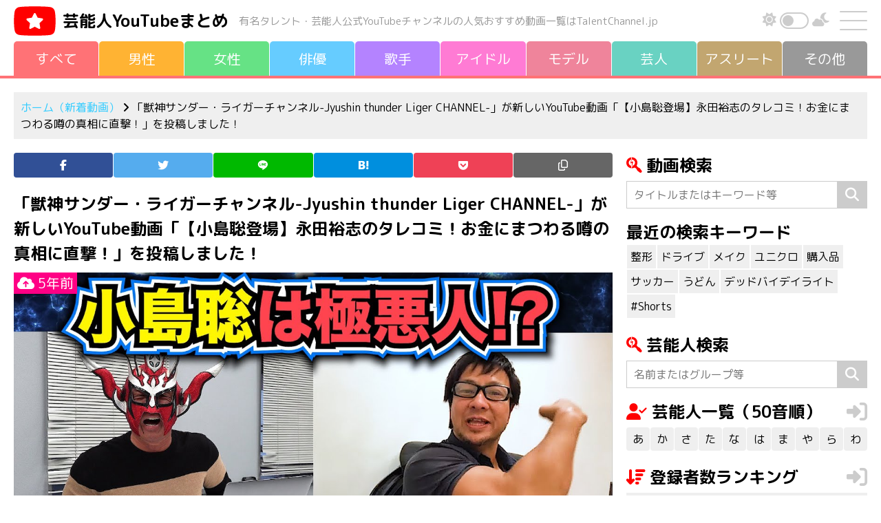

--- FILE ---
content_type: text/html; charset=UTF-8
request_url: https://talentchannel.jp/new/1929
body_size: 13124
content:
<!DOCTYPE html>
<html lang="ja">
<head>
<meta charset="UTF-8"/>
<meta name="viewport" content="width=device-width, initial-scale=1, shrink-to-fit=no">
<meta name='robots' content='index, follow, max-image-preview:large, max-snippet:-1, max-video-preview:-1'/>
<style>img:is([sizes="auto" i], [sizes^="auto," i]) {contain-intrinsic-size:3000px 1500px}</style>
<!-- This site is optimized with the Yoast SEO plugin v26.3 - https://yoast.com/wordpress/plugins/seo/ -->
<title>【小島聡登場】永田裕志のタレコミ！お金にまつわる噂の真相に直撃！ | 芸能人YouTubeまとめ</title>
<meta property="og:locale" content="ja_JP"/>
<meta property="og:type" content="article"/>
<meta property="og:title" content="【小島聡登場】永田裕志のタレコミ！お金にまつわる噂の真相に直撃！ | 芸能人YouTubeまとめ"/>
<meta property="og:description" content="概要"/>
<meta property="og:url" content="https://talentchannel.jp/new/1929"/>
<meta property="og:site_name" content="芸能人YouTubeまとめ"/>
<meta property="article:modified_time" content="2021-01-07T10:09:10+00:00"/>
<meta property="og:image" content="https://talentchannel.jp/wp-content/uploads/2021/01/stmp20210107070912.jpg"/>
<meta property="og:image:width" content="1280"/>
<meta property="og:image:height" content="720"/>
<meta property="og:image:type" content="image/jpeg"/>
<meta name="twitter:card" content="summary_large_image"/>
<style id='classic-theme-styles-inline-css' type='text/css'>.wp-block-button__link{color:#fff;background-color:#32373c;border-radius:9999px;box-shadow:none;text-decoration:none;padding:calc(.667em + 2px) calc(1.333em + 2px);font-size:1.125em}.wp-block-file__button{background:#32373c;color:#fff;text-decoration:none}</style><link rel='stylesheet' id='mediaelement-css' href='https://talentchannel.jp/wp-includes/js/mediaelement/mediaelementplayer-legacy.min.css?ver=4.2.17' type='text/css' media='all'/><link rel='stylesheet' id='wp-mediaelement-css' href='https://talentchannel.jp/wp-includes/js/mediaelement/wp-mediaelement.min.css?ver=6.8.3' type='text/css' media='all'/><style id='jetpack-sharing-buttons-style-inline-css' type='text/css'>.jetpack-sharing-buttons__services-list{display:flex;flex-direction:row;flex-wrap:wrap;gap:0;list-style-type:none;margin:5px;padding:0}.jetpack-sharing-buttons__services-list.has-small-icon-size{font-size:12px}.jetpack-sharing-buttons__services-list.has-normal-icon-size{font-size:16px}.jetpack-sharing-buttons__services-list.has-large-icon-size{font-size:24px}.jetpack-sharing-buttons__services-list.has-huge-icon-size{font-size:36px}@media print{.jetpack-sharing-buttons__services-list{display:none!important}}.editor-styles-wrapper .wp-block-jetpack-sharing-buttons{gap:0;padding-inline-start:0}ul.jetpack-sharing-buttons__services-list.has-background{padding:1.25em 2.375em}</style><style id='global-styles-inline-css' type='text/css'>:root{--wp--preset--aspect-ratio--square:1;--wp--preset--aspect-ratio--4-3: 4/3;--wp--preset--aspect-ratio--3-4: 3/4;--wp--preset--aspect-ratio--3-2: 3/2;--wp--preset--aspect-ratio--2-3: 2/3;--wp--preset--aspect-ratio--16-9: 16/9;--wp--preset--aspect-ratio--9-16: 9/16;--wp--preset--color--black:#000;--wp--preset--color--cyan-bluish-gray:#abb8c3;--wp--preset--color--white:#fff;--wp--preset--color--pale-pink:#f78da7;--wp--preset--color--vivid-red:#cf2e2e;--wp--preset--color--luminous-vivid-orange:#ff6900;--wp--preset--color--luminous-vivid-amber:#fcb900;--wp--preset--color--light-green-cyan:#7bdcb5;--wp--preset--color--vivid-green-cyan:#00d084;--wp--preset--color--pale-cyan-blue:#8ed1fc;--wp--preset--color--vivid-cyan-blue:#0693e3;--wp--preset--color--vivid-purple:#9b51e0;--wp--preset--gradient--vivid-cyan-blue-to-vivid-purple:linear-gradient(135deg,rgba(6,147,227,1) 0%,#9b51e0 100%);--wp--preset--gradient--light-green-cyan-to-vivid-green-cyan:linear-gradient(135deg,#7adcb4 0%,#00d082 100%);--wp--preset--gradient--luminous-vivid-amber-to-luminous-vivid-orange:linear-gradient(135deg,rgba(252,185,0,1) 0%,rgba(255,105,0,1) 100%);--wp--preset--gradient--luminous-vivid-orange-to-vivid-red:linear-gradient(135deg,rgba(255,105,0,1) 0%,#cf2e2e 100%);--wp--preset--gradient--very-light-gray-to-cyan-bluish-gray:linear-gradient(135deg,#eee 0%,#a9b8c3 100%);--wp--preset--gradient--cool-to-warm-spectrum:linear-gradient(135deg,#4aeadc 0%,#9778d1 20%,#cf2aba 40%,#ee2c82 60%,#fb6962 80%,#fef84c 100%);--wp--preset--gradient--blush-light-purple:linear-gradient(135deg,#ffceec 0%,#9896f0 100%);--wp--preset--gradient--blush-bordeaux:linear-gradient(135deg,#fecda5 0%,#fe2d2d 50%,#6b003e 100%);--wp--preset--gradient--luminous-dusk:linear-gradient(135deg,#ffcb70 0%,#c751c0 50%,#4158d0 100%);--wp--preset--gradient--pale-ocean:linear-gradient(135deg,#fff5cb 0%,#b6e3d4 50%,#33a7b5 100%);--wp--preset--gradient--electric-grass:linear-gradient(135deg,#caf880 0%,#71ce7e 100%);--wp--preset--gradient--midnight:linear-gradient(135deg,#020381 0%,#2874fc 100%);--wp--preset--font-size--small:13px;--wp--preset--font-size--medium:20px;--wp--preset--font-size--large:36px;--wp--preset--font-size--x-large:42px;--wp--preset--spacing--20:.44rem;--wp--preset--spacing--30:.67rem;--wp--preset--spacing--40:1rem;--wp--preset--spacing--50:1.5rem;--wp--preset--spacing--60:2.25rem;--wp--preset--spacing--70:3.38rem;--wp--preset--spacing--80:5.06rem;--wp--preset--shadow--natural:6px 6px 9px rgba(0,0,0,.2);--wp--preset--shadow--deep:12px 12px 50px rgba(0,0,0,.4);--wp--preset--shadow--sharp:6px 6px 0 rgba(0,0,0,.2);--wp--preset--shadow--outlined:6px 6px 0 -3px rgba(255,255,255,1) , 6px 6px rgba(0,0,0,1);--wp--preset--shadow--crisp:6px 6px 0 rgba(0,0,0,1)}:where(.is-layout-flex){gap:.5em}:where(.is-layout-grid){gap:.5em}body .is-layout-flex{display:flex}.is-layout-flex{flex-wrap:wrap;align-items:center}.is-layout-flex > :is(*, div){margin:0}body .is-layout-grid{display:grid}.is-layout-grid > :is(*, div){margin:0}:where(.wp-block-columns.is-layout-flex){gap:2em}:where(.wp-block-columns.is-layout-grid){gap:2em}:where(.wp-block-post-template.is-layout-flex){gap:1.25em}:where(.wp-block-post-template.is-layout-grid){gap:1.25em}.has-black-color{color:var(--wp--preset--color--black)!important}.has-cyan-bluish-gray-color{color:var(--wp--preset--color--cyan-bluish-gray)!important}.has-white-color{color:var(--wp--preset--color--white)!important}.has-pale-pink-color{color:var(--wp--preset--color--pale-pink)!important}.has-vivid-red-color{color:var(--wp--preset--color--vivid-red)!important}.has-luminous-vivid-orange-color{color:var(--wp--preset--color--luminous-vivid-orange)!important}.has-luminous-vivid-amber-color{color:var(--wp--preset--color--luminous-vivid-amber)!important}.has-light-green-cyan-color{color:var(--wp--preset--color--light-green-cyan)!important}.has-vivid-green-cyan-color{color:var(--wp--preset--color--vivid-green-cyan)!important}.has-pale-cyan-blue-color{color:var(--wp--preset--color--pale-cyan-blue)!important}.has-vivid-cyan-blue-color{color:var(--wp--preset--color--vivid-cyan-blue)!important}.has-vivid-purple-color{color:var(--wp--preset--color--vivid-purple)!important}.has-black-background-color{background-color:var(--wp--preset--color--black)!important}.has-cyan-bluish-gray-background-color{background-color:var(--wp--preset--color--cyan-bluish-gray)!important}.has-white-background-color{background-color:var(--wp--preset--color--white)!important}.has-pale-pink-background-color{background-color:var(--wp--preset--color--pale-pink)!important}.has-vivid-red-background-color{background-color:var(--wp--preset--color--vivid-red)!important}.has-luminous-vivid-orange-background-color{background-color:var(--wp--preset--color--luminous-vivid-orange)!important}.has-luminous-vivid-amber-background-color{background-color:var(--wp--preset--color--luminous-vivid-amber)!important}.has-light-green-cyan-background-color{background-color:var(--wp--preset--color--light-green-cyan)!important}.has-vivid-green-cyan-background-color{background-color:var(--wp--preset--color--vivid-green-cyan)!important}.has-pale-cyan-blue-background-color{background-color:var(--wp--preset--color--pale-cyan-blue)!important}.has-vivid-cyan-blue-background-color{background-color:var(--wp--preset--color--vivid-cyan-blue)!important}.has-vivid-purple-background-color{background-color:var(--wp--preset--color--vivid-purple)!important}.has-black-border-color{border-color:var(--wp--preset--color--black)!important}.has-cyan-bluish-gray-border-color{border-color:var(--wp--preset--color--cyan-bluish-gray)!important}.has-white-border-color{border-color:var(--wp--preset--color--white)!important}.has-pale-pink-border-color{border-color:var(--wp--preset--color--pale-pink)!important}.has-vivid-red-border-color{border-color:var(--wp--preset--color--vivid-red)!important}.has-luminous-vivid-orange-border-color{border-color:var(--wp--preset--color--luminous-vivid-orange)!important}.has-luminous-vivid-amber-border-color{border-color:var(--wp--preset--color--luminous-vivid-amber)!important}.has-light-green-cyan-border-color{border-color:var(--wp--preset--color--light-green-cyan)!important}.has-vivid-green-cyan-border-color{border-color:var(--wp--preset--color--vivid-green-cyan)!important}.has-pale-cyan-blue-border-color{border-color:var(--wp--preset--color--pale-cyan-blue)!important}.has-vivid-cyan-blue-border-color{border-color:var(--wp--preset--color--vivid-cyan-blue)!important}.has-vivid-purple-border-color{border-color:var(--wp--preset--color--vivid-purple)!important}.has-vivid-cyan-blue-to-vivid-purple-gradient-background{background:var(--wp--preset--gradient--vivid-cyan-blue-to-vivid-purple)!important}.has-light-green-cyan-to-vivid-green-cyan-gradient-background{background:var(--wp--preset--gradient--light-green-cyan-to-vivid-green-cyan)!important}.has-luminous-vivid-amber-to-luminous-vivid-orange-gradient-background{background:var(--wp--preset--gradient--luminous-vivid-amber-to-luminous-vivid-orange)!important}.has-luminous-vivid-orange-to-vivid-red-gradient-background{background:var(--wp--preset--gradient--luminous-vivid-orange-to-vivid-red)!important}.has-very-light-gray-to-cyan-bluish-gray-gradient-background{background:var(--wp--preset--gradient--very-light-gray-to-cyan-bluish-gray)!important}.has-cool-to-warm-spectrum-gradient-background{background:var(--wp--preset--gradient--cool-to-warm-spectrum)!important}.has-blush-light-purple-gradient-background{background:var(--wp--preset--gradient--blush-light-purple)!important}.has-blush-bordeaux-gradient-background{background:var(--wp--preset--gradient--blush-bordeaux)!important}.has-luminous-dusk-gradient-background{background:var(--wp--preset--gradient--luminous-dusk)!important}.has-pale-ocean-gradient-background{background:var(--wp--preset--gradient--pale-ocean)!important}.has-electric-grass-gradient-background{background:var(--wp--preset--gradient--electric-grass)!important}.has-midnight-gradient-background{background:var(--wp--preset--gradient--midnight)!important}.has-small-font-size{font-size:var(--wp--preset--font-size--small)!important}.has-medium-font-size{font-size:var(--wp--preset--font-size--medium)!important}.has-large-font-size{font-size:var(--wp--preset--font-size--large)!important}.has-x-large-font-size{font-size:var(--wp--preset--font-size--x-large)!important}:where(.wp-block-post-template.is-layout-flex){gap:1.25em}:where(.wp-block-post-template.is-layout-grid){gap:1.25em}:where(.wp-block-columns.is-layout-flex){gap:2em}:where(.wp-block-columns.is-layout-grid){gap:2em}:root :where(.wp-block-pullquote){font-size:1.5em;line-height:1.6}</style><link rel='stylesheet' id='contact-form-7-css' href='https://talentchannel.jp/wp-content/plugins/contact-form-7/includes/css/styles.css?ver=6.1.3' type='text/css' media='all'/><link rel='stylesheet' id='blankslate-style-css' href='https://talentchannel.jp/wp-content/themes/talentchannel/style.css?ver=6.8.3' type='text/css' media='all'/><style>img#wpstats{display:none}</style><link rel="stylesheet" href="https://cdn.jsdelivr.net/npm/bootstrap@4.6.0/dist/css/bootstrap.min.css" integrity="sha384-B0vP5xmATw1+K9KRQjQERJvTumQW0nPEzvF6L/Z6nronJ3oUOFUFpCjEUQouq2+l" crossorigin="anonymous"><link rel="stylesheet" href="https://talentchannel.jp/wp-content/themes/talentchannel/css/style.css?20260118-084835"><link href="https://fonts.googleapis.com/css2?family=M+PLUS+Rounded+1c:wght@400;700&display=swap" rel="stylesheet"><script type="application/ld+json" class="yoast-schema-graph">{"@context":"https://schema.org","@graph":[{"@type":"WebPage","@id":"https://talentchannel.jp/new/1929","url":"https://talentchannel.jp/new/1929","name":"【小島聡登場】永田裕志のタレコミ！お金にまつわる噂の真相に直撃！ | 芸能人YouTubeまとめ","isPartOf":{"@id":"https://talentchannel.jp/#website"},"primaryImageOfPage":{"@id":"https://talentchannel.jp/new/1929#primaryimage"},"image":{"@id":"https://talentchannel.jp/new/1929#primaryimage"},"thumbnailUrl":"https://talentchannel.jp/wp-content/uploads/2021/01/stmp20210107070912.jpg","datePublished":"2021-01-06T12:00:10+00:00","dateModified":"2021-01-07T10:09:10+00:00","breadcrumb":{"@id":"https://talentchannel.jp/new/1929#breadcrumb"},"inLanguage":"ja","potentialAction":[{"@type":"ReadAction","target":["https://talentchannel.jp/new/1929"]}]},{"@type":"ImageObject","inLanguage":"ja","@id":"https://talentchannel.jp/new/1929#primaryimage","url":"https://talentchannel.jp/wp-content/uploads/2021/01/stmp20210107070912.jpg","contentUrl":"https://talentchannel.jp/wp-content/uploads/2021/01/stmp20210107070912.jpg","width":1280,"height":720},{"@type":"BreadcrumbList","@id":"https://talentchannel.jp/new/1929#breadcrumb","itemListElement":[{"@type":"ListItem","position":1,"name":"ホーム","item":"https://talentchannel.jp/"},{"@type":"ListItem","position":2,"name":"新着動画","item":"https://talentchannel.jp/new"},{"@type":"ListItem","position":3,"name":"【小島聡登場】永田裕志のタレコミ！お金にまつわる噂の真相に直撃！"}]},{"@type":"WebSite","@id":"https://talentchannel.jp/#website","url":"https://talentchannel.jp/","name":"芸能人YouTubeまとめ","description":"","publisher":{"@id":"https://talentchannel.jp/#organization"},"potentialAction":[{"@type":"SearchAction","target":{"@type":"EntryPoint","urlTemplate":"https://talentchannel.jp/?s={search_term_string}"},"query-input":{"@type":"PropertyValueSpecification","valueRequired":true,"valueName":"search_term_string"}}],"inLanguage":"ja"},{"@type":"Organization","@id":"https://talentchannel.jp/#organization","name":"芸能人YouTubeまとめ","url":"https://talentchannel.jp/","logo":{"@type":"ImageObject","inLanguage":"ja","@id":"https://talentchannel.jp/#/schema/logo/image/","url":"https://talentchannel.jp/wp-content/uploads/2021/08/ogp-1.png","contentUrl":"https://talentchannel.jp/wp-content/uploads/2021/08/ogp-1.png","width":1200,"height":630,"caption":"芸能人YouTubeまとめ"},"image":{"@id":"https://talentchannel.jp/#/schema/logo/image/"}}]}</script>
<!-- / Yoast SEO plugin. -->
<meta property="og:title" content="【小島聡登場】永田裕志のタレコミ！お金にまつわる噂の真相に直撃！"/>
<meta property="og:description" content=""/>
<meta property="og:type" content="article"/>
<meta property="og:url" content="https://talentchannel.jp/new/1929"/>
<meta property="og:image" content="https://talentchannel.jp/wp-content/uploads/2021/01/stmp20210107070912-300x169.jpg"/>
<meta property="og:image:width" content="300"/>
<meta property="og:image:height" content="169"/>
<meta property="og:image:alt" content=""/>
<meta property="og:site_name" content="芸能人YouTubeまとめ"/>
<meta name="twitter:card" content="summary"/>
<meta name="twitter:site" content="@talencha"/>
<link rel="llms-sitemap" href="https://talentchannel.jp/llms.txt"/>
<link rel="icon" href="https://talentchannel.jp/wp-content/uploads/2021/08/cropped-icon-1-32x32.png" sizes="32x32"/>
<link rel="icon" href="https://talentchannel.jp/wp-content/uploads/2021/08/cropped-icon-1-192x192.png" sizes="192x192"/>
<link rel="apple-touch-icon" href="https://talentchannel.jp/wp-content/uploads/2021/08/cropped-icon-1-180x180.png"/>
<meta name="msapplication-TileImage" content="https://talentchannel.jp/wp-content/uploads/2021/08/cropped-icon-1-270x270.png"/>
<meta name="keywords" content="獣神サンダー・ライガー, アスリート, YouTube, 親着, 動画, 芸能人, タレント">
<meta name="apple-mobile-web-app-title" content="TalentChannel">
<link rel="canonical" href="https://talentchannel.jp/new/1929"/>
<link rel="amphtml" href="https://talentchannel.jp/new/1929?amp=1"/>
<link rel="preconnect" href="https://fonts.gstatic.com">
<script src="https://kit.fontawesome.com/f3a049c324.js" crossorigin="anonymous"></script>
<link rel="preload" as="font" type="font/woff" href="https://talentchannel.jp/wp-content/themes/talentchannel/fonts/icomoon.ttf" crossorigin>
<script async src="https://www.googletagmanager.com/gtag/js?id=UA-186721643-1"></script><script>window.dataLayer = window.dataLayer || []; function gtag(){dataLayer.push(arguments);} gtag('js', new Date()); gtag('config', 'UA-186721643-1');</script>
<script type="text/javascript" src="https://spdeliver.i-mobile.co.jp/script/adsnativepc.js?20101001"></script>
<script type="text/javascript">IMobile.Native.PC.showAds({pid: "74735",asid: "1732067"});</script>
</head>
<body class="wp-singular new-template-default single single-new postid-1929 wp-theme-talentchannel"><noscript><meta HTTP-EQUIV="refresh" content="0;url='https://talentchannel.jp/new/1929?PageSpeed=noscript'" /><style><!--table,div,span,font,p{display:none} --></style><div style="display:block">Please click <a href="https://talentchannel.jp/new/1929?PageSpeed=noscript">here</a> if you are not redirected within a few seconds.</div></noscript>
<!--[if lt IE 9]>
<p class="browserupgrade">You are using an <strong>outdated</strong> browser. Please <a href="https://browsehappy.com/">upgrade your browser</a> to improve your experience.</p>
<![endif]-->
<div id="container">
<div id="wrapperV">
<header>
<div class="header">
<div class="header-left">
<img src="https://talentchannel.jp/wp-content/themes/talentchannel/img/logo.svg" class="logo" alt="">
<p class="site-name"><a href="https://talentchannel.jp" title="芸能人YouTubeまとめ" rel="home">芸能人<br class="inline-280">YouTubeまとめ</a></p><p class="site-name-sub">有名タレント・芸能人公式YouTubeチャンネルの<br class="inline-1000">人気おすすめ動画一覧はTalentChannel.jp</p>
</div><!-- header-left -->
<div class="header-right">
<div class="darkBtn">
<p><i class="fas fa-sun"></i></p>
<div class="switchArea">
<input type="checkbox" id="btn-mode" name="check">
<label for="btn-mode"><span></span></label>
<div id="swImg"></div>
</div>
<p><i class="fas fa-cloud-moon"></i></p>
</div>
<div id="drawer">
<input id="drawer-checkbox" type="checkbox">
<label id="drawer-icon" for="drawer-checkbox"><span></span></label>
<label id="drawer-close" for="drawer-checkbox"></label>
<div id="drawer-content">
<nav class="drawer">
<ul class="margin-bottom-20">
<li><a href="https://talentchannel.jp" title="新着動画（すべて）" rel="home">新着動画（すべて）</a>
<ul>
<li><a href="https://talentchannel.jp/new/gender/male/" title="男性">男性</a></li>
<li><a href="https://talentchannel.jp/new/gender/female/" title="女性">女性</a></li>
<li><a href="https://talentchannel.jp/new/talent/actor/" title="俳優">俳優</a></li>
<li><a href="https://talentchannel.jp/new/talent/musician/" title="歌手">歌手</a></li>
<li><a href="https://talentchannel.jp/new/talent/idol/" title="アイドル">アイドル</a></li>
<li><a href="https://talentchannel.jp/new/talent/model/" title="モデル">モデル</a></li>
<li><a href="https://talentchannel.jp/new/talent/comedian/" title="芸人">芸人</a></li>
<li><a href="https://talentchannel.jp/new/talent/athlete/" title="アスリート">アスリート</a></li>
<li><a href="https://talentchannel.jp/new/talent/other/" title="その他">その他</a></li>
</ul>
</li>
<li><a href="https://talentchannel.jp/akasatana/" title="芸能人一覧（50音順）">芸能人一覧（50音順）</a>
<ul>
<li><a href="https://talentchannel.jp/akasatana/a/" title="あ行">あ</a></li>
<li><a href="https://talentchannel.jp/akasatana/ka/" title="か行">か</a></li>
<li><a href="https://talentchannel.jp/akasatana/sa/" title="さ行">さ</a></li>
<li><a href="https://talentchannel.jp/akasatana/ta/" title="た行">た</a></li>
<li><a href="https://talentchannel.jp/akasatana/na/" title="な行">な</a></li>
<li><a href="https://talentchannel.jp/akasatana/ha/" title="は行">は</a></li>
<li><a href="https://talentchannel.jp/akasatana/ma/" title="ま行">ま</a></li>
<li><a href="https://talentchannel.jp/akasatana/ya/" title="や行">や</a></li>
<li><a href="https://talentchannel.jp/akasatana/ra/" title="ら行">ら</a></li>
<li><a href="https://talentchannel.jp/akasatana/wa/" title="わ行">わ</a></li>
</ul>
</li>
<li><a href="https://talentchannel.jp/ranking/" title="登録者数ランキング一覧">登録者数ランキング一覧</a>
<ul>
<li><a href="https://talentchannel.jp/ranking?sort=increase" title="上昇率順一覧">上昇率順一覧</a></li>
<li><a href="https://talentchannel.jp/ranking?sort=launch" title="公開日順一覧">公開日順一覧</a></li>
</ul>
</li>
<li><a href="https://talentchannel.jp/youtube/" title="YouTube動画情報一覧">YouTube動画情報一覧</a></li>
<li><a href="https://talentchannel.jp/privacy/" title="プライバシーポリシー">プライバシーポリシー</a></li>
<li><a href="https://talentchannel.jp/contact/" title="お問い合わせ">お問い合わせ</a></li>
</ul>
<label for="drawer-checkbox" class="drawer-btn">閉じる</label>
</nav>
</div>
</div><!-- drawer -->
</div><!-- header-right -->
</div><!-- header -->
<div id="navigation">
<nav><ul><li><a href="https://talentchannel.jp" title="すべて" rel="home"><span>すべて</span></a></li><li><a href="https://talentchannel.jp/new/gender/male/" title="男性"><span>男性</span></a></li><li><a href="https://talentchannel.jp/new/gender/female/" title="女性"><span>女性</span></a></li><li><a href="https://talentchannel.jp/new/talent/actor/" title="俳優"><span>俳優</span></a></li><li><a href="https://talentchannel.jp/new/talent/musician/" title="歌手"><span>歌手</span></a></li><li><a href="https://talentchannel.jp/new/talent/idol/" title="アイドル"><span>アイドル</span></a></li><li><a href="https://talentchannel.jp/new/talent/model/" title="モデル"><span>モデル</span></a></li><li><a href="https://talentchannel.jp/new/talent/comedian/" title="芸人"><span>芸人</span></a></li><li><a href="https://talentchannel.jp/new/talent/athlete/" title="アスリート"><span>アスリ<span>ー</span>ト</span></a></li><li><a href="https://talentchannel.jp/new/talent/other/" title="その他"><span>その他</span></a></li></ul></nav></div><!-- navigation -->
</header><div class="line-color bg-ff7276"></div>
<aside id="headbar" class="width1200">
<div class="bread-crumb">
<p><a href="https://talentchannel.jp" title="ホーム（新着動画）" rel="home">ホーム（新着動画）</a>&nbsp;<i class="fa fa-angle-right"></i>&nbsp;「獣神サンダー・ライガーチャンネル-Jyushin thunder Liger CHANNEL-」が新しいYouTube動画「【小島聡登場】永田裕志のタレコミ！お金にまつわる噂の真相に直撃！」を投稿しました！</p>
</div><!-- bread-crumb --></aside><!-- headbar -->
<div id="wrapperH" class="clearfix">
<main id="content">
<aside>
<ul class="icon"><li class="icon-facebook"><a href="//www.facebook.com/sharer.php?src=bm&u=https%3A%2F%2Ftalentchannel.jp%2Fnew%2F1929&t=%E3%80%90%E5%B0%8F%E5%B3%B6%E8%81%A1%E7%99%BB%E5%A0%B4%E3%80%91%E6%B0%B8%E7%94%B0%E8%A3%95%E5%BF%97%E3%81%AE%E3%82%BF%E3%83%AC%E3%82%B3%E3%83%9F%EF%BC%81%E3%81%8A%E9%87%91%E3%81%AB%E3%81%BE%E3%81%A4%E3%82%8F%E3%82%8B%E5%99%82%E3%81%AE%E7%9C%9F%E7%9B%B8%E3%81%AB%E7%9B%B4%E6%92%83%EF%BC%81｜芸能人YouTubeまとめ" onclick="javascript:window.open(this.href, '', 'menubar=no,toolbar=no,resizable=yes,scrollbars=yes,height=300,width=600');return false;" rel="noopener noreferrer" title="Facebook"><span></span></a></li><li class="icon-twitter"><a href="//twitter.com/intent/tweet?url=https%3A%2F%2Ftalentchannel.jp%2Fnew%2F1929&text=%E3%80%90%E5%B0%8F%E5%B3%B6%E8%81%A1%E7%99%BB%E5%A0%B4%E3%80%91%E6%B0%B8%E7%94%B0%E8%A3%95%E5%BF%97%E3%81%AE%E3%82%BF%E3%83%AC%E3%82%B3%E3%83%9F%EF%BC%81%E3%81%8A%E9%87%91%E3%81%AB%E3%81%BE%E3%81%A4%E3%82%8F%E3%82%8B%E5%99%82%E3%81%AE%E7%9C%9F%E7%9B%B8%E3%81%AB%E7%9B%B4%E6%92%83%EF%BC%81｜芸能人YouTubeまとめ&tw_p=tweetbutton" onclick="javascript:window.open(this.href, '', 'menubar=no,toolbar=no,resizable=yes,scrollbars=yes,height=300,width=600');return false;" rel="noopener noreferrer" title="Twitter"><span></span></a></li><li class="icon-line"><a href="//social-plugins.line.me/lineit/share?url=https%3A%2F%2Ftalentchannel.jp%2Fnew%2F1929" onclick="javascript:window.open(this.href, '', 'menubar=no,toolbar=no,resizable=yes,scrollbars=yes,height=600,width=500');return false;" rel="noopener noreferrer" title="Line"><span></span></a></li><li class="icon-hatena"><a href="//b.hatena.ne.jp/entry/https%3A%2F%2Ftalentchannel.jp%2Fnew%2F1929" onclick="javascript:window.open(this.href, '', 'menubar=no,toolbar=no,resizable=yes,scrollbars=yes,height=400,width=510');return false;" rel="noopener noreferrer" title="はてなブックマーク"><span></span></a></li><li class="icon-pocket"><a href="//getpocket.com/edit?url=https%3A%2F%2Ftalentchannel.jp%2Fnew%2F1929" onclick="javascript:window.open(this.href, '', 'menubar=no,toolbar=no,resizable=yes,scrollbars=yes,height=600,width=500');return false;" rel="noopener noreferrer" title="Pocket"><span></span></a></li><li class="icon-copy"><a onclick="clipURL()" title="URLをコピー"><span></span></a></li></ul>
</aside><article>
<section>
<div class="stream-article">
<h1 class="margin-bottom-10">「獣神サンダー・ライガーチャンネル-Jyushin thunder Liger CHANNEL-」が新しいYouTube動画「【小島聡登場】永田裕志のタレコミ！お金にまつわる噂の真相に直撃！」を投稿しました！</h1>
<div class="stream-youtube-img">
<img width="1280" height="720" src="https://talentchannel.jp/wp-content/uploads/2021/01/stmp20210107070912.jpg" class="attachment-full size-full wp-post-image" alt="【小島聡登場】永田裕志のタレコミ！お金にまつわる噂の真相に直撃！" decoding="async" fetchpriority="high" srcset="https://talentchannel.jp/wp-content/uploads/2021/01/stmp20210107070912.jpg 1280w, https://talentchannel.jp/wp-content/uploads/2021/01/stmp20210107070912-300x169.jpg 300w, https://talentchannel.jp/wp-content/uploads/2021/01/stmp20210107070912-1024x576.jpg 1024w" sizes="(max-width: 1280px) 100vw, 1280px"/><time datetime="2021-01-06T12:00:10+09:00"><i class="fas fa-cloud-upload-alt"></i>&nbsp;5年前</time>
</div><!-- stream-youtube-img -->
<p class="margin-bottom-20"><a href="/ranking/637">獣神サンダー・ライガー</a>の運営するYouTubeチャンネル「獣神サンダー・ライガーチャンネル-Jyushin thunder Liger CHANNEL-」が新しい動画「【小島聡登場】永田裕志のタレコミ！お金にまつわる噂の真相に直撃！」を投稿しました！</p>
<p>「獣神サンダー・ライガーチャンネル-Jyushin thunder Liger CHANNEL-」はチャンネル登録者数 180,000人の人気YouTubeチャンネル。</p><p class="margin-bottom-10"><i class="fas fa-sort-amount-up"></i>&nbsp;芸能人YouTubeチャンネル<a href="https://talentchannel.jp/ranking/" title="登録者数ランキング">登録者数ランキング</a>第140位です。</p>
<ul class="list-dot margin-bottom-30">
<li><a href="/ranking/" title="登録者数ランキング一覧">登録者数ランキング一覧</a></li>
<li><a href="/ranking?sort=increase" title="上昇率順一覧">上昇率順一覧</a></li>
<li><a href="/ranking?sort=launch" title="公開日順一覧">公開日順一覧</a></li>
</ul>
<h2>【小島聡登場】永田裕志のタレコミ！お金にまつわる噂の真相に直撃！</h2>
<p class="margin-bottom-10">
<i class="fab fa-youtube"></i>&nbsp;獣神サンダー・ライガーチャンネル-Jyushin thunder Liger CHANNEL-&nbsp;&nbsp;<i class="fas fa-user-check"></i>&nbsp;獣神サンダー・ライガー&nbsp;&nbsp;<i class="fas fa-tags"></i>
</p>
<div class="articleVideo">
<iframe width="560" height="315" src="https://www.youtube.com/embed/YMzsSZJMVFc" frameborder="0" allow="accelerometer; autoplay; clipboard-write; encrypted-media; gyroscope; picture-in-picture" allowfullscreen></iframe>
</div>
<p>毎日更新しています！<br>日付別に投稿された有名タレント・芸能人公式YouTubeチャンネルのオススメ新着動画の一覧はYouTube動画情報の記事をチェックしてください。</p>
<p class="margin-bottom-30"><a href="https://talentchannel.jp/youtube/" title="YouTube動画情報はこちら！">YouTube動画情報はこちらをチェック！&nbsp;<i class="fas fa-sign-in-alt"></i></a></p>
<p class="margin-bottom-30">出典：<a href="https://www.youtube.com/channel/UC-CA4ND0DqLWio_i_RMOngg" title="獣神サンダー・ライガーチャンネル-Jyushin thunder Liger CHANNEL-" rel="noopener noreferrer" target="_blank"><cite>獣神サンダー・ライガーチャンネル-Jyushin thunder Liger CHANNEL-</cite> <i class="fas fa-external-link-alt"></i></a></p>
</div><!-- stream- article -->
</section>
</article>
<div class="uz-talentchannel_pc uz-ny margin-bottom-30"></div>
<script async type="text/javascript" src="https://speee-ad.akamaized.net/tag/talentchannel_pc/js/outer-frame.min.js" charset="utf-8"></script>
<p class="text-center margin-bottom-10">＼この記事が気に入ったらシェア！／</p>
<aside>
<ul class="icon"><li class="icon-facebook"><a href="//www.facebook.com/sharer.php?src=bm&u=https%3A%2F%2Ftalentchannel.jp%2Fnew%2F1929&t=%E3%80%90%E5%B0%8F%E5%B3%B6%E8%81%A1%E7%99%BB%E5%A0%B4%E3%80%91%E6%B0%B8%E7%94%B0%E8%A3%95%E5%BF%97%E3%81%AE%E3%82%BF%E3%83%AC%E3%82%B3%E3%83%9F%EF%BC%81%E3%81%8A%E9%87%91%E3%81%AB%E3%81%BE%E3%81%A4%E3%82%8F%E3%82%8B%E5%99%82%E3%81%AE%E7%9C%9F%E7%9B%B8%E3%81%AB%E7%9B%B4%E6%92%83%EF%BC%81｜芸能人YouTubeまとめ" onclick="javascript:window.open(this.href, '', 'menubar=no,toolbar=no,resizable=yes,scrollbars=yes,height=300,width=600');return false;" rel="noopener noreferrer" title="Facebook"><span></span></a></li><li class="icon-twitter"><a href="//twitter.com/intent/tweet?url=https%3A%2F%2Ftalentchannel.jp%2Fnew%2F1929&text=%E3%80%90%E5%B0%8F%E5%B3%B6%E8%81%A1%E7%99%BB%E5%A0%B4%E3%80%91%E6%B0%B8%E7%94%B0%E8%A3%95%E5%BF%97%E3%81%AE%E3%82%BF%E3%83%AC%E3%82%B3%E3%83%9F%EF%BC%81%E3%81%8A%E9%87%91%E3%81%AB%E3%81%BE%E3%81%A4%E3%82%8F%E3%82%8B%E5%99%82%E3%81%AE%E7%9C%9F%E7%9B%B8%E3%81%AB%E7%9B%B4%E6%92%83%EF%BC%81｜芸能人YouTubeまとめ&tw_p=tweetbutton" onclick="javascript:window.open(this.href, '', 'menubar=no,toolbar=no,resizable=yes,scrollbars=yes,height=300,width=600');return false;" rel="noopener noreferrer" title="Twitter"><span></span></a></li><li class="icon-line"><a href="//social-plugins.line.me/lineit/share?url=https%3A%2F%2Ftalentchannel.jp%2Fnew%2F1929" onclick="javascript:window.open(this.href, '', 'menubar=no,toolbar=no,resizable=yes,scrollbars=yes,height=600,width=500');return false;" rel="noopener noreferrer" title="Line"><span></span></a></li><li class="icon-hatena"><a href="//b.hatena.ne.jp/entry/https%3A%2F%2Ftalentchannel.jp%2Fnew%2F1929" onclick="javascript:window.open(this.href, '', 'menubar=no,toolbar=no,resizable=yes,scrollbars=yes,height=400,width=510');return false;" rel="noopener noreferrer" title="はてなブックマーク"><span></span></a></li><li class="icon-pocket"><a href="//getpocket.com/edit?url=https%3A%2F%2Ftalentchannel.jp%2Fnew%2F1929" onclick="javascript:window.open(this.href, '', 'menubar=no,toolbar=no,resizable=yes,scrollbars=yes,height=600,width=500');return false;" rel="noopener noreferrer" title="Pocket"><span></span></a></li><li class="icon-copy"><a onclick="clipURL()" title="URLをコピー"><span></span></a></li></ul>
</aside><nav id="nav-below">
<div class="post clearfix">
<a href="https://talentchannel.jp/new/1786" rel="prev" title="【簡単スイーツ】余ったお餅でチョコもちきなこアイス！北斗晶の絶品アレンジレシピ">
<div class="post-prev">
<div class="post-prev-thum">
<img width="300" height="169" src="https://talentchannel.jp/wp-content/uploads/2021/01/stmp20210107014805-300x169.jpg" class="attachment-medium size-medium wp-post-image" alt="" decoding="async" loading="lazy" srcset="https://talentchannel.jp/wp-content/uploads/2021/01/stmp20210107014805-300x169.jpg 300w, https://talentchannel.jp/wp-content/uploads/2021/01/stmp20210107014805-1024x576.jpg 1024w, https://talentchannel.jp/wp-content/uploads/2021/01/stmp20210107014805.jpg 1280w" sizes="auto, (max-width: 300px) 100vw, 300px"/></div><!-- post-thum -->
<div class="post-info">
<p>【簡単スイーツ】余ったお餅でチョコもちきなこアイス！北斗晶の絶品アレンジレシピ</p>
</div><!-- post-info -->
<p class="post-TR"><i class="fas fa-arrow-circle-right"></i></p>
</div><!-- post-prev -->
</a>
<a href="https://talentchannel.jp/new/1772" rel="next" title="やみつき！絶品！サックサク鶏ごぼう唐揚げの作り方">
<div class="post-next">
<div class="post-next-thum">
<img width="300" height="169" src="https://talentchannel.jp/wp-content/uploads/2021/01/stmp20210106100507-300x169.jpg" class="attachment-medium size-medium wp-post-image" alt="" decoding="async" loading="lazy" srcset="https://talentchannel.jp/wp-content/uploads/2021/01/stmp20210106100507-300x169.jpg 300w, https://talentchannel.jp/wp-content/uploads/2021/01/stmp20210106100507-1024x576.jpg 1024w, https://talentchannel.jp/wp-content/uploads/2021/01/stmp20210106100507.jpg 1280w" sizes="auto, (max-width: 300px) 100vw, 300px"/></div><!-- post-thum -->
<div class="post-info">
<p>やみつき！絶品！サックサク鶏ごぼう唐揚げの作り方</p>
</div><!-- post-info -->
<p class="post-TL"><i class="fas fa-arrow-circle-left"></i></p>
</div><!-- post-next -->
</a>
</div><!-- post -->
</nav>
</main>
<aside id="sidebar">
<div class="searched margin-bottom-20">
<div class="searched-title">
<h3>動画検索</h3>
</div><!-- searched-title -->
<form method="get" class="search-form" action="https://talentchannel.jp/">
<input type="search" placeholder="タイトルまたはキーワード等" name="s" class="search-form-field" value=""/>
<input type="hidden" name="post_type" value="new">
<input type="submit" value="&#xf002;" alt="検索" title="検索" class="search-form-submit">
</form>
<h2>最近の検索キーワード</h2>
<ul>
<li><a href="/?s=整形&post_type=new" title="整形">整形</a></li><li><a href="/?s=ドライブ&post_type=new" title="ドライブ">ドライブ</a></li><li><a href="/?s=メイク&post_type=new" title="メイク">メイク</a></li><li><a href="/?s=ユニクロ&post_type=new" title="ユニクロ">ユニクロ</a></li><li><a href="/?s=購入品&post_type=new" title="購入品">購入品</a></li><li><a href="/?s=サッカー&post_type=new" title="サッカー">サッカー</a></li><li><a href="/?s=うどん&post_type=new" title="うどん">うどん</a></li><li><a href="/?s=デッドバイデイライト&post_type=new" title="デッドバイデイライト">デッドバイデイライト</a></li><li class="shorts"><a href="https://talentchannel.jp?s=%23Shorts&post_type=new" title="#Shorts">#Shorts</a></li>
</ul>
</div><!-- searched -->
<div class="searched-title" id="talent-search">
<h3>芸能人検索</h3>
</div><!-- searched-title -->
<form method="get" class="search-form" action="https://talentchannel.jp/">
<input type="search" placeholder="名前またはグループ等" name="s" class="search-form-field" value=""/>
<input type="hidden" name="post_type" value="ranking">
<input type="submit" value="&#xf002;" alt="検索" title="検索" class="search-form-submit">
</form>
<div class="talent margin-bottom-20">
<div class="talent-title">
<a href="https://talentchannel.jp/akasatana/" title="芸能人一覧（50音順）"><h3>芸能人一覧（50音順）</h3><i class="fas fa-sign-in-alt"></i></a>
</div><!-- talent-title -->
<nav class="akasatana"><ul><li><a href="https://talentchannel.jp/akasatana/a/" title="あ行"><span>あ</span></a></li><li><a href="https://talentchannel.jp/akasatana/ka/" title="か行"><span>か</span></a></li><li><a href="https://talentchannel.jp/akasatana/sa/" title="さ行"><span>さ</span></a></li><li><a href="https://talentchannel.jp/akasatana/ta/" title="た行"><span>た</span></a></li><li><a href="https://talentchannel.jp/akasatana/na/" title="な行"><span>な</span></a></li><li><a href="https://talentchannel.jp/akasatana/ha/" title="は行"><span>は</span></a></li><li><a href="https://talentchannel.jp/akasatana/ma/" title="ま行"><span>ま</span></a></li><li><a href="https://talentchannel.jp/akasatana/ya/" title="や行"><span>や</span></a></li><li><a href="https://talentchannel.jp/akasatana/ra/" title="ら行"><span>ら</span></a></li><li><a href="https://talentchannel.jp/akasatana/wa/" title="わ行"><span>わ</span></a></li></ul></nav></div><!-- talent -->
<div class="ranking margin-bottom-20">
<div class="ranking-title">
<a href="https://talentchannel.jp/ranking/" title="登録者数ランキング一覧"><h3>登録者数ランキング</h3><i class="fas fa-sign-in-alt"></i></a>
</div><!-- ranking-title -->
<div class="ranking-threads">
<div class="ranking-thread">
<a href="https://talentchannel.jp/ranking/76" title="中田敦彦のYouTube大学 - NAKATA UNIVERSITY" rel="bookmark">
<div class="ranking-img"><img src="https://yt3.ggpht.com/1o4KhOJ94ei8FiuPS-DHE9qqgRyx1pnydnG46vI4W8IOwQP7EV5aVWiSQfDlKrKKdNFUWAIJHuM=s88-c-k-c0x00ffffff-no-rj" alt="">
<p>1</p></div><!-- ranking-img -->
<p class="ranking-channel-name">中田敦彦のYouTube大学 - NAKATA UNIVERSITY<br>
<span><span>登録者数 </span>5,500,000人</span></p></a></div><!-- ranking-thread --><div class="ranking-thread">
<a href="https://talentchannel.jp/ranking/31316" title="Yuka Kinoshita木下ゆうか" rel="bookmark">
<div class="ranking-img"><img src="https://yt3.ggpht.com/ytc/AIdro_mg49IHft28Ypk1xmpHoSVp74syohB6ypiVt7yI-BlSjpU=s88-c-k-c0x00ffffff-no-rj" alt="">
<p>2</p></div><!-- ranking-img -->
<p class="ranking-channel-name">Yuka Kinoshita木下ゆうか<br>
<span><span>登録者数 </span>5,180,000人</span></p></a></div><!-- ranking-thread --><div class="ranking-thread">
<a href="https://talentchannel.jp/ranking/78" title="エガちゃんねる EGA-CHANNEL" rel="bookmark">
<div class="ranking-img"><img src="https://yt3.ggpht.com/ytc/AIdro_mXIssXStfsoem7v9nKs5M5l-FWR1ImEflsdu5YspMBwjw=s88-c-k-c0x00ffffff-no-rj" alt="">
<p>3</p></div><!-- ranking-img -->
<p class="ranking-channel-name">エガちゃんねる EGA-CHANNEL<br>
<span><span>登録者数 </span>5,020,000人</span></p></a></div><!-- ranking-thread --><div class="ranking-thread">
<a href="https://talentchannel.jp/ranking/29511" title="よにのちゃんねる" rel="bookmark">
<div class="ranking-img"><img src="https://yt3.ggpht.com/HqKE9fGSH8Uc9rcV_008kfAv0NK5AKpVkjGqcRnbMWz6qwtj-hkW7MH56m_ETyWNJ7FPgIoc=s88-c-k-c0x00ffffff-no-rj" alt="">
<p>4</p></div><!-- ranking-img -->
<p class="ranking-channel-name">よにのちゃんねる<br>
<span><span>登録者数 </span>4,930,000人</span></p></a></div><!-- ranking-thread --><div class="ranking-thread">
<a href="https://talentchannel.jp/ranking/797" title="Snow Man" rel="bookmark">
<div class="ranking-img"><img src="https://yt3.ggpht.com/p55mn2y1xWFYZRPWtY9hJXfH2sGqt2dgcbOXB9wdbgt9oYkZyu6M9YJUwed9bK69x8y5P_5PiQ=s88-c-k-c0x00ffffff-no-rj" alt="">
<p>5</p></div><!-- ranking-img -->
<p class="ranking-channel-name">Snow Man<br>
<span><span>登録者数 </span>4,320,000人</span></p></a></div><!-- ranking-thread --></div><!-- ranking-threads -->
</div><!-- ranking -->
<div class="ranking margin-bottom-20">
<div class="ranking-title-growth">
<a href="/ranking?sort=increase" title="上昇率順一覧"><h3>急上昇中</h3><i class="fas fa-sign-in-alt"></i></a>
</div><!-- ranking-title -->
<div class="ranking-threads">
<div class="ranking-thread">
<a href="https://talentchannel.jp/ranking/94767" title="こんのぶるま" rel="bookmark">
<div class="ranking-img"><img src="https://yt3.ggpht.com/_F_VJm3HEBtXKdOdMe_rHNXnhfjGkDiNFPzBtlo14eRxOtEM8CtHB7yVf73zM42P0SUF9szeqQ=s88-c-k-c0x00ffffff-no-rj" alt=""><time>+3%</time>
</div><!-- ranking-img -->
<p class="ranking-channel-name">こんのぶるま<br>
<span class="subscribe-up"><span>先週より</span>+700人</span></p></a></div><!-- ranking-thread --><div class="ranking-thread">
<a href="https://talentchannel.jp/ranking/887" title="パンサー尾形の尾形軍団チャンネル" rel="bookmark">
<div class="ranking-img"><img src="https://yt3.ggpht.com/ytc/AIdro_lkbs_HhgoV5IkQ94UsXn2pa2F5QDbo3A9HBrb7vRXQxA=s88-c-k-c0x00ffffff-no-rj" alt=""><time>+2%</time>
</div><!-- ranking-img -->
<p class="ranking-channel-name">パンサー尾形の尾形軍団チャンネル<br>
<span class="subscribe-up"><span>先週より</span>+2,000人</span></p></a></div><!-- ranking-thread --><div class="ranking-thread">
<a href="https://talentchannel.jp/ranking/202117" title="Aマッソ加納のキウイチャンネル" rel="bookmark">
<div class="ranking-img"><img src="https://yt3.ggpht.com/MedvKKv4C45I_Q3zBRX0LeMyyNkjCLGjqoB_CDL5ziODGwFTJldDkpYeGsdWRDOT-RRvA9E_Iw=s88-c-k-c0x00ffffff-no-rj" alt=""><time>+2%</time>
</div><!-- ranking-img -->
<p class="ranking-channel-name">Aマッソ加納のキウイチャンネル<br>
<span class="subscribe-up"><span>先週より</span>+2,000人</span></p></a></div><!-- ranking-thread --><div class="ranking-thread">
<a href="https://talentchannel.jp/ranking/668" title="勝間和代が徹底的にマニアックな話をするYouTube" rel="bookmark">
<div class="ranking-img"><img src="https://yt3.ggpht.com/ytc/AIdro_loXMHzAeF9mMRFPjZcj6YKgSAtdrJn-r9eKkceSuAB_A=s88-c-k-c0x00ffffff-no-rj" alt=""><time>+2%</time>
</div><!-- ranking-img -->
<p class="ranking-channel-name">勝間和代が徹底的にマニアックな話をするYouTube<br>
<span class="subscribe-up"><span>先週より</span>+5,000人</span></p></a></div><!-- ranking-thread --><div class="ranking-thread">
<a href="https://talentchannel.jp/ranking/11273" title="公式 池上彰と増田ユリヤのYouTube学園" rel="bookmark">
<div class="ranking-img"><img src="https://yt3.ggpht.com/ytc/AIdro_nMkUFGPmxWZCs4hpPg745yYxgnmYlGKC09cLrRFjj64J0=s88-c-k-c0x00ffffff-no-rj" alt=""><time>+2%</time>
</div><!-- ranking-img -->
<p class="ranking-channel-name">公式 池上彰と増田ユリヤのYouTube学園<br>
<span class="subscribe-up"><span>先週より</span>+3,000人</span></p></a></div><!-- ranking-thread --></div><!-- ranking-threads -->
</div><!-- ranking -->
<div class="stream margin-bottom-20">
<div class="stream-title">
<a href="https://talentchannel.jp/youtube/" title="最新YouTube動画情報"><h3>最新YouTube動画情報</h3><i class="fas fa-sign-in-alt"></i></a>
</div><!-- stream-title -->
<div class="stream-threads">
<div class="stream-thread">
<a href="https://talentchannel.jp/youtube/374454" title="2026年01月17日に投稿された芸能人・有名タレントのオススメ新着YouTube動画10本一覧" rel="bookmark">
<div class="stream-img">
<img width="150" height="150" src="https://talentchannel.jp/wp-content/uploads/2026/01/shomexs187584talentchannel.jppublic_htmlcrontmp20260118063511-150x150.jpg" class="attachment-thumbnail size-thumbnail wp-post-image" alt="" decoding="async" loading="lazy"/><time datetime="2026-01-18T11:50:03+09:00"><i class="fas fa-pencil-alt"></i>&nbsp;1/18</time>
</div><!-- stream-img -->
<p>2026年01月17日に投稿された芸能人・有名タレントのオススメ新着YouTube動画10本一覧</p></a>
</div><!-- stream-thread -->
<div class="stream-thread">
<a href="https://talentchannel.jp/youtube/374241" title="2026年01月16日に投稿された芸能人・有名タレントのオススメ新着YouTube動画10本一覧" rel="bookmark">
<div class="stream-img">
<img width="150" height="150" src="https://talentchannel.jp/wp-content/uploads/2026/01/shomexs187584talentchannel.jppublic_htmlcrontmp20260116111552-150x150.jpg" class="attachment-thumbnail size-thumbnail wp-post-image" alt="" decoding="async" loading="lazy"/><time datetime="2026-01-17T11:50:02+09:00"><i class="fas fa-pencil-alt"></i>&nbsp;1/17</time>
</div><!-- stream-img -->
<p>2026年01月16日に投稿された芸能人・有名タレントのオススメ新着YouTube動画10本一覧</p></a>
</div><!-- stream-thread -->
<div class="stream-thread">
<a href="https://talentchannel.jp/youtube/374010" title="2026年01月15日に投稿された芸能人・有名タレントのオススメ新着YouTube動画10本一覧" rel="bookmark">
<div class="stream-img">
<img width="150" height="150" src="https://talentchannel.jp/wp-content/uploads/2026/01/shomexs187584talentchannel.jppublic_htmlcrontmp20260116025510-150x150.jpg" class="attachment-thumbnail size-thumbnail wp-post-image" alt="" decoding="async" loading="lazy"/><time datetime="2026-01-16T11:50:02+09:00"><i class="fas fa-pencil-alt"></i>&nbsp;1/16</time>
</div><!-- stream-img -->
<p>2026年01月15日に投稿された芸能人・有名タレントのオススメ新着YouTube動画10本一覧</p></a>
</div><!-- stream-thread -->
<div class="stream-thread">
<a href="https://talentchannel.jp/youtube/373883" title="2026年01月14日に投稿された芸能人・有名タレントのオススメ新着YouTube動画10本一覧" rel="bookmark">
<div class="stream-img">
<img width="150" height="150" src="https://talentchannel.jp/wp-content/uploads/2026/01/shomexs187584talentchannel.jppublic_htmlcrontmp20260114071632-150x150.jpg" class="attachment-thumbnail size-thumbnail wp-post-image" alt="" decoding="async" loading="lazy"/><time datetime="2026-01-15T11:50:03+09:00"><i class="fas fa-pencil-alt"></i>&nbsp;1/15</time>
</div><!-- stream-img -->
<p>2026年01月14日に投稿された芸能人・有名タレントのオススメ新着YouTube動画10本一覧</p></a>
</div><!-- stream-thread -->
<div class="stream-thread">
<a href="https://talentchannel.jp/youtube/373715" title="2026年01月13日に投稿された芸能人・有名タレントのオススメ新着YouTube動画10本一覧" rel="bookmark">
<div class="stream-img">
<img width="150" height="150" src="https://talentchannel.jp/wp-content/uploads/2026/01/shomexs187584talentchannel.jppublic_htmlcrontmp20260114051513-150x150.jpg" class="attachment-thumbnail size-thumbnail wp-post-image" alt="" decoding="async" loading="lazy"/><time datetime="2026-01-14T11:50:02+09:00"><i class="fas fa-pencil-alt"></i>&nbsp;1/14</time>
</div><!-- stream-img -->
<p>2026年01月13日に投稿された芸能人・有名タレントのオススメ新着YouTube動画10本一覧</p></a>
</div><!-- stream-thread -->
</div><!-- stream-threads -->
</div><!-- stream -->
<div class="ranking margin-bottom-20">
<div class="ranking-title-baby">
<a href="/ranking?sort=launch" title="公開日順一覧"><h3>最近始めた芸能人</h3><i class="fas fa-sign-in-alt"></i></a>
</div><!-- ranking-title -->
<div class="ranking-threads">
<div class="ranking-thread">
<a href="https://talentchannel.jp/ranking/240663" title="村上隆 Takashi Murakami" rel="bookmark">
<div class="ranking-img"><img src="https://yt3.ggpht.com/t2fMyZzxXgC07Um-nPnDfkpz7gwWg1qkrBO2ddN9m70ZwiE66uUXDnODgCJ-FUJga0udh-1owC4=s88-c-k-c0x00ffffff-no-rj" alt="">
</div><!-- ranking-img -->
<p class="ranking-channel-name">村上隆 Takashi Murakami<br>
<span><span>公開日 </span>2024年01月10日</span></p></a></div><!-- ranking-thread --><div class="ranking-thread">
<a href="https://talentchannel.jp/ranking/202117" title="Aマッソ加納のキウイチャンネル" rel="bookmark">
<div class="ranking-img"><img src="https://yt3.ggpht.com/MedvKKv4C45I_Q3zBRX0LeMyyNkjCLGjqoB_CDL5ziODGwFTJldDkpYeGsdWRDOT-RRvA9E_Iw=s88-c-k-c0x00ffffff-no-rj" alt="">
</div><!-- ranking-img -->
<p class="ranking-channel-name">Aマッソ加納のキウイチャンネル<br>
<span><span>公開日 </span>2023年06月29日</span></p></a></div><!-- ranking-thread --><div class="ranking-thread">
<a href="https://talentchannel.jp/ranking/180376" title="ETO MISA CHANNEL / 衛藤美彩" rel="bookmark">
<div class="ranking-img"><img src="https://yt3.ggpht.com/w4MT5KskRgjAQ25BvvFCz-gZ2UL3VjtU8eXZKpmUrvdivK3TYO0QeqKrA2UwX13crcJgLAt2iQ=s88-c-k-c0x00ffffff-no-rj" alt="">
</div><!-- ranking-img -->
<p class="ranking-channel-name">ETO MISA CHANNEL / 衛藤美彩<br>
<span><span>公開日 </span>2023年03月16日</span></p></a></div><!-- ranking-thread --><div class="ranking-thread">
<a href="https://talentchannel.jp/ranking/166600" title="好井まさおのトークを浴びる会" rel="bookmark">
<div class="ranking-img"><img src="https://yt3.ggpht.com/5jobr9RZlqfC-2KCyDyvXjqT3ZWLGojSaRkciqum8WhuNMF3ztdOvsgmiCIPTFWHKoL_y55dLmA=s88-c-k-c0x00ffffff-no-rj" alt="">
</div><!-- ranking-img -->
<p class="ranking-channel-name">好井まさおのトークを浴びる会<br>
<span><span>公開日 </span>2022年12月06日</span></p></a></div><!-- ranking-thread --><div class="ranking-thread">
<a href="https://talentchannel.jp/ranking/184270" title="鈴木優香" rel="bookmark">
<div class="ranking-img"><img src="https://yt3.ggpht.com/v7SEIUlwqHHbbZ30OBHGtYZxTfZkjeHR46z9j3y9wrzwHSlkZOR_we9fcIEV6iI4fcW8cjOR=s88-c-k-c0x00ffffff-no-rj" alt="">
</div><!-- ranking-img -->
<p class="ranking-channel-name">鈴木優香<br>
<span><span>公開日 </span>2022年11月20日</span></p></a></div><!-- ranking-thread --></div><!-- ranking-threads -->
</div><!-- ranking -->
</aside>
</div><!-- wrapperH -->
<footer>
<nav>
<ul>
<li><a href="https://talentchannel.jp" title="ホーム（新着動画）" rel="home">ホーム</a></li>
<li><a href="https://talentchannel.jp/akasatana/" title="芸能人一覧（50音順）">芸能人一覧（50音順）</a></li>
<li><a href="https://talentchannel.jp/ranking/" title="登録者数ランキング一覧">登録者数ランキング一覧</a></li>
<li><a href="https://talentchannel.jp/ranking?sort=increase" title="上昇率順一覧">上昇率順一覧</a></li>
<li><a href="https://talentchannel.jp/ranking?sort=launch" title="公開日順一覧">公開日順一覧</a></li>
<li><a href="https://talentchannel.jp/youtube/" title="YouTube動画情報一覧">YouTube動画情報一覧</a></li>
<li><a href="https://talentchannel.jp/privacy/" title="プライバシーポリシー">プライバシーポリシー</a></li>
<li><a href="https://talentchannel.jp/contact/" title="お問い合わせ">お問い合わせ</a></li>
</ul>
</nav>
<p><i class="far fa-copyright"></i> TalentChannel.jp, All Rights Reserved.</p>
</footer>
</div><!-- wrapperV -->
<div class="footerBanner">
<div class="back-to-top"><a href="#container" title="ページ上部へ"><i class="fas fa-arrow-up"></i></a>
</div><!-- back-to-top -->
</div><!-- footerBanner -->
</div><!-- container -->
<script src="https://code.jquery.com/jquery-3.6.0.min.js" integrity="sha256-/xUj+3OJU5yExlq6GSYGSHk7tPXikynS7ogEvDej/m4=" crossorigin="anonymous"></script>
<script src="https://cdn.jsdelivr.net/npm/popper.js@1.16.1/dist/umd/popper.min.js" integrity="sha384-9/reFTGAW83EW2RDu2S0VKaIzap3H66lZH81PoYlFhbGU+6BZp6G7niu735Sk7lN" crossorigin="anonymous"></script>
<script src="https://cdn.jsdelivr.net/npm/bootstrap@4.6.0/dist/js/bootstrap.min.js" integrity="sha384-+YQ4JLhjyBLPDQt//I+STsc9iw4uQqACwlvpslubQzn4u2UU2UFM80nGisd026JF" crossorigin="anonymous"></script>
<script src="https://talentchannel.jp/wp-content/themes/talentchannel/js/common.js"></script>
<script src="https://talentchannel.jp/wp-content/themes/talentchannel/js/js.cookie.min.js"></script>
<script type="speculationrules">
{"prefetch":[{"source":"document","where":{"and":[{"href_matches":"\/*"},{"not":{"href_matches":["\/wp-*.php","\/wp-admin\/*","\/wp-content\/uploads\/*","\/wp-content\/*","\/wp-content\/plugins\/*","\/wp-content\/themes\/talentchannel\/*","\/*\\?(.+)"]}},{"not":{"selector_matches":"a[rel~=\"nofollow\"]"}},{"not":{"selector_matches":".no-prefetch, .no-prefetch a"}}]},"eagerness":"conservative"}]}
</script>
<script type="text/javascript" src="https://talentchannel.jp/wp-includes/js/dist/hooks.min.js?ver=4d63a3d491d11ffd8ac6" id="wp-hooks-js"></script>
<script type="text/javascript" src="https://talentchannel.jp/wp-includes/js/dist/i18n.min.js?ver=5e580eb46a90c2b997e6" id="wp-i18n-js"></script>
<script type="text/javascript" id="wp-i18n-js-after">
/* <![CDATA[ */
wp.i18n.setLocaleData( { 'text direction\u0004ltr': [ 'ltr' ] } );
/* ]]> */
</script>
<script type="text/javascript" src="https://talentchannel.jp/wp-content/plugins/contact-form-7/includes/swv/js/index.js?ver=6.1.3" id="swv-js"></script>
<script type="text/javascript" id="contact-form-7-js-translations">
/* <![CDATA[ */
( function( domain, translations ) {
	var localeData = translations.locale_data[ domain ] || translations.locale_data.messages;
	localeData[""].domain = domain;
	wp.i18n.setLocaleData( localeData, domain );
} )( "contact-form-7", {"translation-revision-date":"2025-10-29 09:23:50+0000","generator":"GlotPress\/4.0.3","domain":"messages","locale_data":{"messages":{"":{"domain":"messages","plural-forms":"nplurals=1; plural=0;","lang":"ja_JP"},"This contact form is placed in the wrong place.":["\u3053\u306e\u30b3\u30f3\u30bf\u30af\u30c8\u30d5\u30a9\u30fc\u30e0\u306f\u9593\u9055\u3063\u305f\u4f4d\u7f6e\u306b\u7f6e\u304b\u308c\u3066\u3044\u307e\u3059\u3002"],"Error:":["\u30a8\u30e9\u30fc:"]}},"comment":{"reference":"includes\/js\/index.js"}} );
/* ]]> */
</script>
<script type="text/javascript" id="contact-form-7-js-before">
/* <![CDATA[ */
var wpcf7 = {
    "api": {
        "root": "https:\/\/talentchannel.jp\/wp-json\/",
        "namespace": "contact-form-7\/v1"
    }
};
/* ]]> */
</script>
<script type="text/javascript" src="https://talentchannel.jp/wp-content/plugins/contact-form-7/includes/js/index.js?ver=6.1.3" id="contact-form-7-js"></script>
<script type="text/javascript" id="google-invisible-recaptcha-js-before">
/* <![CDATA[ */
var renderInvisibleReCaptcha = function() {

    for (var i = 0; i < document.forms.length; ++i) {
        var form = document.forms[i];
        var holder = form.querySelector('.inv-recaptcha-holder');

        if (null === holder) continue;
		holder.innerHTML = '';

         (function(frm){
			var cf7SubmitElm = frm.querySelector('.wpcf7-submit');
            var holderId = grecaptcha.render(holder,{
                'sitekey': '', 'size': 'invisible', 'badge' : 'bottomright',
                'callback' : function (recaptchaToken) {
					if((null !== cf7SubmitElm) && (typeof jQuery != 'undefined')){jQuery(frm).submit();grecaptcha.reset(holderId);return;}
					 HTMLFormElement.prototype.submit.call(frm);
                },
                'expired-callback' : function(){grecaptcha.reset(holderId);}
            });

			if(null !== cf7SubmitElm && (typeof jQuery != 'undefined') ){
				jQuery(cf7SubmitElm).off('click').on('click', function(clickEvt){
					clickEvt.preventDefault();
					grecaptcha.execute(holderId);
				});
			}
			else
			{
				frm.onsubmit = function (evt){evt.preventDefault();grecaptcha.execute(holderId);};
			}


        })(form);
    }
};
/* ]]> */
</script>
<script type="text/javascript" async defer src="https://www.google.com/recaptcha/api.js?onload=renderInvisibleReCaptcha&amp;render=explicit" id="google-invisible-recaptcha-js"></script>
<script type="text/javascript" src="https://talentchannel.jp/wp-content/plugins/page-links-to/dist/new-tab.js?ver=3.3.7" id="page-links-to-js"></script>
<script type="text/javascript" id="jetpack-stats-js-before">
/* <![CDATA[ */
_stq = window._stq || [];
_stq.push([ "view", JSON.parse("{\"v\":\"ext\",\"blog\":\"187032621\",\"post\":\"1929\",\"tz\":\"9\",\"srv\":\"talentchannel.jp\",\"j\":\"1:15.2\"}") ]);
_stq.push([ "clickTrackerInit", "187032621", "1929" ]);
/* ]]> */
</script>
<script type="text/javascript" src="https://stats.wp.com/e-202603.js" id="jetpack-stats-js" defer="defer" data-wp-strategy="defer"></script>
</body>
</html>

--- FILE ---
content_type: text/javascript; charset=UTF-8
request_url: https://click.speee-ad.jp/v1/recwid?url=https%3A%2F%2Ftalentchannel.jp%2Fnew%2F1929&ft=1&placement_id=5660&placement_code=talentchannel_pc&v=4.3.0&device=1&os=2&ref=&cb_name=uzWidgetCallback0&sess_id=beec3a9f-80e8-469e-a00b-ea9342db6306&ext=&cb=1768726119694
body_size: 117
content:
uzWidgetCallback0({"uuid":"757d5a0b-8b32-4e25-a0c1-5e3488b71b7c","opt_out":false})


--- FILE ---
content_type: application/javascript
request_url: https://talentchannel.jp/wp-content/themes/talentchannel/js/common.js
body_size: 1067
content:
//bootstrap4スムーススクロール
$(function(){
  $('a[href^="#"]:not(a.carousel-control-prev, a.carousel-control-next, a.nav-link, a[data-toggle="collapse"], a[data-toggle="tab"])').click(function(){
    var speed = 500;
    var href= $(this).attr("href");
    var target = $(href == "#" || href == "" ? 'html' : href);
    var position = target.offset().top;
    $("html, body").animate({scrollTop:position}, speed, "linear");
    return false;
  });
});
//トップへ戻る
$(function() {
	var tellBanner = $('.footerBanner');    
	tellBanner.addClass("footerBanner-hidden");
	$(window).scroll(function () {
		if ($(this).scrollTop() > 250) {
			tellBanner.removeClass("footerBanner-hidden");
			tellBanner.addClass("footerBanner-up");
		} else {
			tellBanner.addClass("footerBanner-hidden");
			tellBanner.removeClass("footerBanner-up");
			}
		});
	});
//コピー
function clipURL() {
  $('body').append('<textarea id="currentURL" style="position:fixed;left:-100%;">'+location.href+'</textarea>');
  $('#currentURL').select();
  document.execCommand('copy');
  $('#currentURL').remove();
  alert("URLをコピーしました！");
}
//ダークモード
const darkModeMediaQuery = window.matchMedia('(prefers-color-scheme: dark)');
const darkModeOn = darkModeMediaQuery.matches;
darkModeMediaQuery.addListener((e) => {
    const darkModeOn = e.matches;
    if (darkModeOn) { // Dark
	jQuery('#btn-mode').prop('checked', true);
        document.body.classList.remove('light-theme');
        document.body.classList.add('dark-theme');
	Cookies.set('mode', 'dark');
    } else { // Light
	jQuery('#btn-mode').prop('checked', false);
        document.body.classList.remove('dark-theme');
        document.body.classList.add('light-theme');
	Cookies.set('mode', 'light');
    }
});
$(window).on("load", function(){ 
    const btn = document.querySelector("#btn-mode");
    // チェックした時の挙動
    btn.addEventListener("change", () => {
        mode_theme(btn)
    });
    // Cookieから読み込んだ時の挙動
    const mode = Cookies.get('mode');
    if(mode == "dark"){
        mode_theme_dark(btn);
    } else {
        mode_theme_light(btn);
    }
});
function mode_theme(btn) {
    if (btn.checked == true) {
        mode_theme_dark(btn);
    } else {
        mode_theme_light(btn);
    }
}
function mode_theme_dark(btn){
    // ダークモード
    document.body.classList.remove("light-theme");
    document.body.classList.add("dark-theme");
    Cookies.set('mode', 'dark');
    $('#btn-mode').prop('checked', true);
}
function mode_theme_light(btn){
    // ライトモード
    document.body.classList.remove("dark-theme");
    document.body.classList.add("light-theme");
    Cookies.set('mode', 'light');
    $('#btn-mode').prop('checked', false);
};
